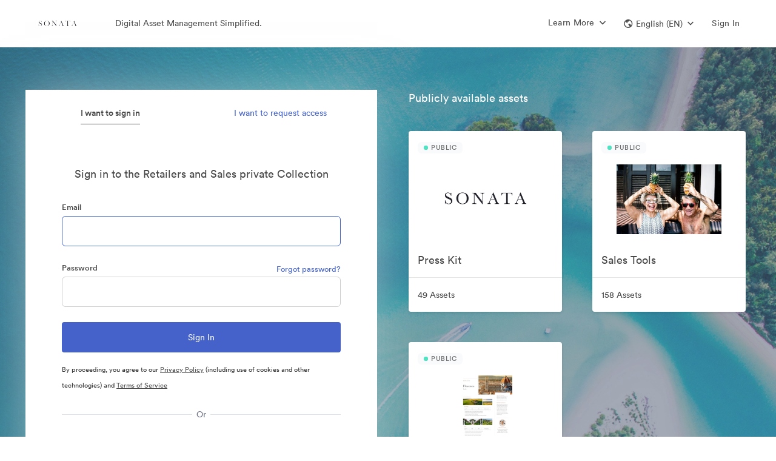

--- FILE ---
content_type: image/svg+xml
request_url: https://cdn.bfldr.com/G51PIVV1/at/8fbpwqx8fnhrhj4tgkp4jck/smartsheet-logo-mark.svg
body_size: 258
content:
<?xml version="1.0" encoding="utf-8"?>
<!-- Generator: Adobe Illustrator 26.0.1, SVG Export Plug-In . SVG Version: 6.00 Build 0)  -->
<svg version="1.1" id="Layer_1" xmlns="http://www.w3.org/2000/svg" xmlns:xlink="http://www.w3.org/1999/xlink" x="0px" y="0px"
	 viewBox="0 0 97 119" style="enable-background:new 0 0 97 119;" xml:space="preserve">
<style type="text/css">
	.st0{fill:#041C4E;}
	.st1{display:none;}
</style>
<g>
	<g>
		<path class="st0" d="M18.2,48.5c0,0,5.1-7.2,11.9-7.4c10.5-0.2,19,18.7,20.3,21.4C62,36.6,81.1,14.6,96.7,0H1.1
			c0,9,0.1,99.7,0.1,107.1c0,5.9-0.8,10.1-1.2,11.9c4.2-0.7,20.3-3.4,36.7-9.3c29-10.4,40.4-21.6,40.5-21.7l0.7-0.7l0.4,0.9
			c0,0.1,3.6,8.1,7.2,12.3c4,4.7,6.3,5.3,7.5,4.9c1.6-0.5,2.7-3.1,3.2-7.6c0.4-4.3,0.8-14.1,0.8-25.9c0-21.4,0-49.6,0-63.8
			C68.8,42.7,48.1,94.5,48.1,94.5S34.5,48.2,18.2,48.5z"/>
	</g>
</g>
<g id="social_landscape" class="st1">
</g>
<g id="guides" class="st1">
</g>
</svg>
